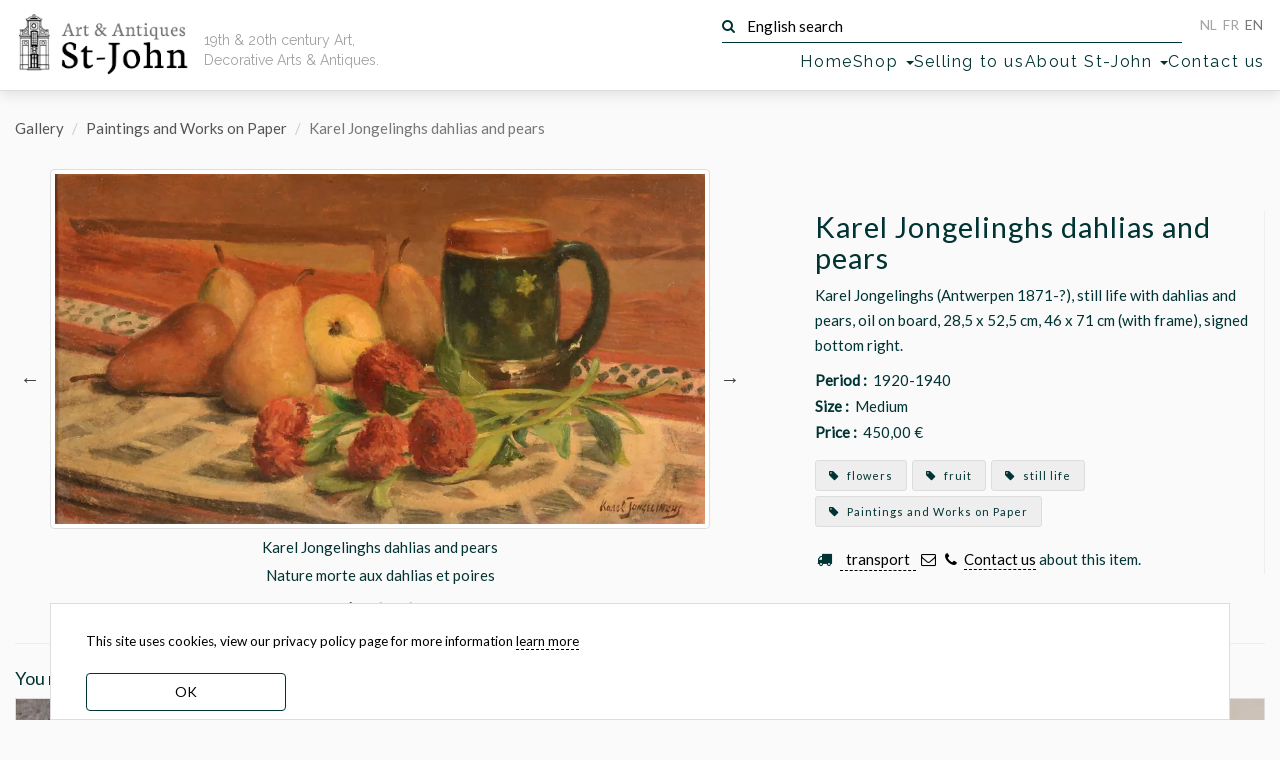

--- FILE ---
content_type: text/html; charset=UTF-8
request_url: https://st-john.be/index.php/gallery/karel-jongelinghs-dahlias-and-pears
body_size: 10701
content:
<!doctype html>
<html lang="en">
<head>
    <meta charset="utf-8">
    <title>Karel Jongelinghs dahlias and pears | Gallery | Paintings and Works on Paper | Karel Jongelinghs dahlias and pears | art &amp; antiques gallery St-John</title>
    <meta name="description" content="Karel Jongelinghs (Antwerpen 1871-?), still life with dahlias and pears, oil on board, 28,5 x 52,5 cm, 46 x 71 cm (with frame), signed bottom right.">
    <meta name="keywords" content="Paintings and Works on Paper, flowers, fruit, still life">
    <meta name="viewport" content="width=device-width, initial-scale=1">
    <meta name="google-site-verification" content="Y_Pk3Eh2mTbFkcPFITPcMIlCie_wC08vSAUWOPMeSms">

    <link rel="image_src" href="https://st-john.be/files/thumbs/home/karel-jongelinghs-st.jpg" />
    <meta property="og:image" content="https://st-john.be/files/thumbs/home/karel-jongelinghs-st.jpg" />
    <meta property="og:image:width" content="350"/>
        <meta property="og:image:height" content="189"/>
    
<link rel="preload" href="https://fonts.googleapis.com/css?family=Lato:400,500|Raleway:400&display=swap" as="style">
<link rel="preload" href="https://st-john.be/fonts/fontawesome-webfont.woff?v=4.2.0" as="font" type="font/woff2" crossorigin>
<link rel="stylesheet" href="https://fonts.googleapis.com/css?family=Lato:400,500|Raleway:400&display=swap">

<link rel="canonical" href="https://st-john.be/index.php/gallery/karel-jongelinghs-dahlias-and-pears" />



<link href="/css/st-john.css?id=0e85e77e220b8a5ff6d658c488dafbaa" media="all" type="text/css" rel="stylesheet">
<link href="https://st-john.be/favicon.ico" rel="icon" type="image/x-icon">

<!-- Google tag (gtag.js) -->
<script async src="https://www.googletagmanager.com/gtag/js?id=G-WSSNS9ZYN9"></script>
<script>
    window.dataLayer = window.dataLayer || [];
    function gtag(){dataLayer.push(arguments);}
    gtag('js', new Date());

    gtag('config', 'G-WSSNS9ZYN9');
</script>
</head>
<body class="en ">

<div id="wrapper">

    <header class="navbar navbar-default navbar-fixed-top" id="header">
    <div class="inner container-fluid">
        <div class="navbar-header">
            <div id="logo" class="navbar-brand">
                <a href="https://st-john.be/index.php" title="Art &amp; Antiques Gallery St-John">
                    <img src="https://st-john.be/img/st-john_logo.png" width="223" height="86" alt="Art &amp; Antiques Gallery St-John" loading="lazy">
                </a>
                <h1>
                    <a href="https://st-john.be/index.php" title="Art &amp; Antiques Gallery St-John">
                        <small>Art &amp; Antiques</small> St-John
                    </a>
                </h1>
            </div>

            <h2 id="baseline" class="fade-in">19th &amp; 20th century Art, Decorative Arts & Antiques.</h2>

            <div class="navbar__nav-top">
                <form class="search-form form-inline" action="https://st-john.be/index.php/search" method="get" role="search">
    <button type="submit" class="btn btn-default">
        <i class="fa fa-search" aria-hidden="true"></i>
    </button>
    <label>
        <input type="text"
               value=""
               placeholder="English search"
               name="term"
               class="search-input"
               required="">
    </label>
</form>                <ul id="nav-lang" class="nav navbar-nav navbar-right">
    <li class=" off   btn-inv"><a title="Nederlands" hreflang="nl"
                                                           href="https://st-john.be/index.php/nl"><abbr lang="nl"
                                                                                           title="Toon deze website in het Nederlands">NL</abbr></a>
    </li>
    <li class=" off   btn-inv"><a title="Français" hreflang="fr"
                                                           href="https://st-john.be/index.php/fr"><abbr lang="fr"
                                                                                           title="Mettez à la traduction française de ce site">FR</abbr></a>
    </li>
    <li class=" btn-inv"><a title="English" hreflang="en" href="https://st-john.be/index.php/en"><abbr
                    lang="en" title="Switch to the English translation of this site">EN</abbr></a></li>
</ul>            </div>

            <nav>
               <ul id="nav-main">
    <li class="home"><a href="https://st-john.be/index.php">Home</a></li>
    <li class="dropdown-submenu category-picker">
        <a class="dropdown-toggle" data-toggle="dropdown" href="#" role="button" aria-haspopup="true"
           aria-expanded="false">Shop <span class="caret"></span></a>
        <ul class="dropdown-menu"><li><a href="https://st-john.be/index.php/latest-gallery-posts">latest gallery posts</a></li>
<li class="dropdown " data-id="121"><a href="https://st-john.be/index.php/en/category/editions-museum-of-contemporary-art-ghent"><span class="offline ">Editions Museum of Contemporary Art Ghent</span></a></li><li class="dropdown " data-id="120"><a href="https://st-john.be/index.php/en/category/impressionism"><span class="offline ">Impressionism</span></a></li><li class="dropdown " data-id="118"><a href="https://st-john.be/index.php/en/category/self-portraits"><span class="offline ">Self Portraits</span></a></li><li class="dropdown  dropdown-submenu" data-id="2"><a href="https://st-john.be/index.php/en/category/paintings-and-works-on-paper"><span class="offline ">Paintings and Works on Paper</span></a><ul class="dropdown-menu"><li class="dropdown  dropdown-submenu" data-id="3"><a href="https://st-john.be/index.php/en/category/prints"><span class="offline ">Prints</span></a><ul class="dropdown-menu"><li class="dropdown " data-id="77"><a href="https://st-john.be/index.php/en/category/etchings"><span class="offline ">Etchings</span></a></li><li class="dropdown " data-id="78"><a href="https://st-john.be/index.php/en/category/lithographs"><span class="offline ">Lithographs</span></a></li><li class="dropdown " data-id="79"><a href="https://st-john.be/index.php/en/category/other-print-techniques"><span class="offline ">Other Print Techniques</span></a></li><li class="dropdown " data-id="111"><a href="https://st-john.be/index.php/en/category/woodcuts"><span class="offline ">Woodcuts</span></a></li></ul>
</li><li class="dropdown " data-id="14"><a href="https://st-john.be/index.php/en/category/abstract-and-modern-art"><span class="offline ">Abstract and Modern Art</span></a></li><li class="dropdown " data-id="40"><a href="https://st-john.be/index.php/en/category/flower-paintings"><span class="offline ">Flower Paintings</span></a></li><li class="dropdown " data-id="41"><a href="https://st-john.be/index.php/en/category/seascapes"><span class="offline ">Seascapes</span></a></li><li class="dropdown " data-id="42"><a href="https://st-john.be/index.php/en/category/landscapes"><span class="offline ">Landscapes</span></a></li><li class="dropdown " data-id="43"><a href="https://st-john.be/index.php/en/category/portraits-and-people"><span class="offline ">Portraits and people</span></a></li><li class="dropdown " data-id="75"><a href="https://st-john.be/index.php/en/category/drawings"><span class="offline ">Drawings</span></a></li><li class="dropdown " data-id="76"><a href="https://st-john.be/index.php/en/category/watercolours"><span class="offline ">Watercolours</span></a></li><li class="dropdown " data-id="80"><a href="https://st-john.be/index.php/en/category/female-painters"><span class="offline ">Female Painters</span></a></li><li class="dropdown " data-id="82"><a href="https://st-john.be/index.php/en/category/city-scapes"><span class="offline ">Cityscapes</span></a></li><li class="dropdown " data-id="83"><a href="https://st-john.be/index.php/en/category/interiors"><span class="offline ">Interiors</span></a></li><li class="dropdown " data-id="84"><a href="https://st-john.be/index.php/en/category/miniatures"><span class="offline ">Miniatures</span></a></li><li class="dropdown " data-id="85"><a href="https://st-john.be/index.php/en/category/still-life"><span class="offline ">Still lives</span></a></li><li class="dropdown " data-id="104"><a href="https://st-john.be/index.php/en/category/collages"><span class="offline ">Collages</span></a></li><li class="dropdown " data-id="112"><a href="https://st-john.be/index.php/en/category/animal-paintings"><span class="offline ">Animal paintings</span></a></li></ul>
</li><li class="dropdown  dropdown-submenu" data-id="44"><a href="https://st-john.be/index.php/en/category/sculptures"><span class="offline ">Sculptures</span></a><ul class="dropdown-menu"><li class="dropdown " data-id="4"><a href="https://st-john.be/index.php/en/category/figures"><span class="offline ">Figures</span></a></li><li class="dropdown " data-id="50"><a href="https://st-john.be/index.php/en/category/animals"><span class="offline ">Animals</span></a></li><li class="dropdown " data-id="45"><a href="https://st-john.be/index.php/en/category/busts-or-heads"><span class="offline ">Busts or Heads</span></a></li><li class="dropdown " data-id="51"><a href="https://st-john.be/index.php/en/category/reliefs-and-medallions"><span class="offline ">Reliefs and Medallions</span></a></li><li class="dropdown " data-id="52"><a href="https://st-john.be/index.php/en/category/special-sculptures"><span class="offline ">Special sculptures</span></a></li></ul>
</li><li class="dropdown  dropdown-submenu" data-id="46"><a href="https://st-john.be/index.php/en/category/ceramics"><span class="offline ">Ceramics</span></a><ul class="dropdown-menu"><li class="dropdown " data-id="6"><a href="https://st-john.be/index.php/en/category/dishes"><span class="offline ">Dishes</span></a></li><li class="dropdown " data-id="15"><a href="https://st-john.be/index.php/en/category/vases"><span class="offline ">Vases</span></a></li><li class="dropdown " data-id="53"><a href="https://st-john.be/index.php/en/category/candlesticks"><span class="offline ">Candlesticks</span></a></li><li class="dropdown " data-id="81"><a href="https://st-john.be/index.php/en/category/tableware"><span class="offline ">Tableware</span></a></li><li class="dropdown " data-id="95"><a href="https://st-john.be/index.php/en/category/ceramic-boxes"><span class="offline ">Ceramic boxes</span></a></li></ul>
</li><li class="dropdown  dropdown-submenu" data-id="116"><a href="https://st-john.be/index.php/en/category/val-saint-lambert"><span class="offline ">Val Saint-Lambert</span></a><ul class="dropdown-menu"><li class="dropdown " data-id="54"><a href="https://st-john.be/index.php/en/category/val-saint-lambert-drinking-glasses"><span class="offline ">Val Saint-Lambert</span></a></li><li class="dropdown " data-id="113"><a href="https://st-john.be/index.php/en/category/val-saint-lambert-coloured-glasses"><span class="offline ">Val Saint-Lambert coloured glasses</span></a></li></ul>
</li><li class="dropdown  dropdown-submenu" data-id="5"><a href="https://st-john.be/index.php/en/category/glass-and-crystal"><span class="offline ">Glass and Crystal</span></a><ul class="dropdown-menu"><li class="dropdown " data-id="47"><a href="https://st-john.be/index.php/en/category/vases-2"><span class="offline ">Vases</span></a></li><li class="dropdown " data-id="48"><a href="https://st-john.be/index.php/en/category/dishes-2"><span class="offline ">Dishes</span></a></li><li class="dropdown " data-id="108"><a href="https://st-john.be/index.php/en/category/drinking-glasses"><span class="offline ">Drinking glasses</span></a></li></ul>
</li><li class="dropdown  dropdown-submenu" data-id="55"><a href="https://st-john.be/index.php/en/category/flatware"><span class="offline ">Flatware</span></a><ul class="dropdown-menu"><li class="dropdown " data-id="105"><a href="https://st-john.be/index.php/en/category/wolfers-cutlery"><span class="offline ">Wolfers Cutlery</span></a></li><li class="dropdown " data-id="106"><a href="https://st-john.be/index.php/en/category/delheid-cutlery"><span class="offline ">Delheid cutlery</span></a></li></ul>
</li><li class="dropdown  dropdown-submenu" data-id="1"><a href="https://st-john.be/index.php/en/category/silver"><span class="offline ">Silver</span></a><ul class="dropdown-menu"><li class="dropdown " data-id="56"><a href="https://st-john.be/index.php/en/category/trays-and-dishes"><span class="offline ">Trays and dishes</span></a></li><li class="dropdown " data-id="57"><a href="https://st-john.be/index.php/en/category/coffee-and-tea-sets"><span class="offline ">Coffee and Tea sets</span></a></li><li class="dropdown " data-id="58"><a href="https://st-john.be/index.php/en/category/objects-in-silver"><span class="offline ">Objects in silver</span></a></li><li class="dropdown " data-id="59"><a href="https://st-john.be/index.php/en/category/napkin-rings"><span class="offline ">Napkin rings</span></a></li><li class="dropdown " data-id="91"><a href="https://st-john.be/index.php/en/category/silver-plate"><span class="offline ">Silver Plate</span></a></li><li class="dropdown " data-id="110"><a href="https://st-john.be/index.php/en/category/boxes-for-snuff-cards-powder-etc"><span class="offline ">Boxes for snuff, cards, powder, etc.</span></a></li></ul>
</li><li class="dropdown " data-id="115"><a href="https://st-john.be/index.php/en/category/african-art"><span class="offline ">Tribal Art</span></a></li><li class="dropdown  dropdown-submenu" data-id="96"><a href="https://st-john.be/index.php/en/category/metalware"><span class="offline ">Metalware</span></a><ul class="dropdown-menu"><li class="dropdown " data-id="97"><a href="https://st-john.be/index.php/en/category/pewter"><span class="offline ">Pewter</span></a></li><li class="dropdown " data-id="98"><a href="https://st-john.be/index.php/en/category/brass"><span class="offline ">Brass</span></a></li></ul>
</li><li class="dropdown " data-id="16"><a href="https://st-john.be/index.php/en/category/vintage-design"><span class="offline ">Vintage Design</span></a></li><li class="dropdown  dropdown-submenu" data-id="7"><a href="https://st-john.be/index.php/en/category/furniture"><span class="offline ">Furniture</span></a><ul class="dropdown-menu"><li class="dropdown " data-id="49"><a href="https://st-john.be/index.php/en/category/seating"><span class="offline ">Seating</span></a></li><li class="dropdown " data-id="60"><a href="https://st-john.be/index.php/en/category/tables"><span class="offline ">Tables</span></a></li><li class="dropdown " data-id="61"><a href="https://st-john.be/index.php/en/category/storage"><span class="offline ">Storage</span></a></li><li class="dropdown " data-id="62"><a href="https://st-john.be/index.php/en/category/pedestals"><span class="offline ">Pedestals</span></a></li><li class="dropdown " data-id="63"><a href="https://st-john.be/index.php/en/category/various-functions"><span class="offline ">Various functions</span></a></li><li class="dropdown " data-id="94"><a href="https://st-john.be/index.php/en/category/bedroom-suites"><span class="offline ">Bedroom Suites</span></a></li><li class="dropdown " data-id="102"><a href="https://st-john.be/index.php/en/category/mirrors"><span class="offline ">Mirrors</span></a></li><li class="dropdown " data-id="103"><a href="https://st-john.be/index.php/en/category/clocks"><span class="offline ">Clocks</span></a></li></ul>
</li><li class="dropdown  dropdown-submenu" data-id="17"><a href="https://st-john.be/index.php/en/category/books-and-periodicals"><span class="offline ">Books and Periodicals</span></a><ul class="dropdown-menu"><li class="dropdown " data-id="68"><a href="https://st-john.be/index.php/en/category/art-books"><span class="offline ">Art Books</span></a></li><li class="dropdown " data-id="69"><a href="https://st-john.be/index.php/en/category/art-magazines"><span class="offline ">Art Magazines</span></a></li><li class="dropdown " data-id="70"><a href="https://st-john.be/index.php/en/category/architecture"><span class="offline ">Architecture</span></a></li><li class="dropdown " data-id="71"><a href="https://st-john.be/index.php/en/category/books-before-1800"><span class="offline ">Books before 1800</span></a></li><li class="dropdown " data-id="72"><a href="https://st-john.be/index.php/en/category/history"><span class="offline ">History</span></a></li><li class="dropdown " data-id="73"><a href="https://st-john.be/index.php/en/category/illustrated-books"><span class="offline ">Illustrated books</span></a></li><li class="dropdown " data-id="74"><a href="https://st-john.be/index.php/en/category/library-oddities"><span class="offline ">Library Oddities</span></a></li><li class="dropdown " data-id="99"><a href="https://st-john.be/index.php/en/category/documents"><span class="offline ">Documents</span></a></li></ul>
</li><li class="dropdown  dropdown-submenu" data-id="10"><a href="https://st-john.be/index.php/en/category/lighting"><span class="offline ">Lighting</span></a><ul class="dropdown-menu"><li class="dropdown " data-id="64"><a href="https://st-john.be/index.php/en/category/ceiling-lamps"><span class="offline ">Ceiling lamps</span></a></li><li class="dropdown " data-id="65"><a href="https://st-john.be/index.php/en/category/standing-lamps"><span class="offline ">Standing lamps</span></a></li><li class="dropdown " data-id="66"><a href="https://st-john.be/index.php/en/category/desk-lamps"><span class="offline ">Desk lamps</span></a></li><li class="dropdown " data-id="67"><a href="https://st-john.be/index.php/en/category/wall-lights"><span class="offline ">Wall lights</span></a></li><li class="dropdown " data-id="86"><a href="https://st-john.be/index.php/en/category/candlesticks-2"><span class="offline ">Candlesticks</span></a></li></ul>
</li><li class="dropdown  dropdown-submenu" data-id="12"><a href="https://st-john.be/index.php/en/category/china-japan"><span class="offline ">China / Japan</span></a><ul class="dropdown-menu"><li class="dropdown " data-id="87"><a href="https://st-john.be/index.php/en/category/asian-objects"><span class="offline ">Asian objects</span></a></li><li class="dropdown " data-id="88"><a href="https://st-john.be/index.php/en/category/chinese-porcelain"><span class="offline ">Chinese Porcelain</span></a></li><li class="dropdown " data-id="89"><a href="https://st-john.be/index.php/en/category/japanese-porcelain"><span class="offline ">Japanese Ceramics</span></a></li><li class="dropdown " data-id="92"><a href="https://st-john.be/index.php/en/category/chinese-art"><span class="offline ">Chinese Art</span></a></li><li class="dropdown " data-id="93"><a href="https://st-john.be/index.php/en/category/japanese-art"><span class="offline ">Japanese Art</span></a></li></ul>
</li><li class="dropdown " data-id="107"><a href="https://st-john.be/index.php/en/category/photography"><span class="offline ">Photography</span></a></li><li class="dropdown " data-id="114"><a href="https://st-john.be/index.php/en/category/vintage-jewellery"><span class="offline ">Vintage jewelry </span></a></li><li class="dropdown " data-id="9"><a href="https://st-john.be/index.php/en/category/out-of-the-ordinary"><span class="offline ">Out of the ordinary</span></a></li></ul>

    </li>
    <li>
        <a href="https://st-john.be/index.php/en/send-us-your-pictures">Selling to us</a>
    </li>
    <li class="dropdown-submenu">
        <a class="dropdown-toggle" data-toggle="dropdown" href="#" role="button" aria-haspopup="true"
           aria-expanded="false">About St-John <span class="caret"></span></a>
        <ul class="dropdown-menu">
                            <li><a href="https://st-john.be/index.php/en/info">From Gallery St-John, we wish you a 2026 full of surprises and joy!</a></li>
                            <li><a href="https://st-john.be/index.php/en/info/galerie-st-john-winter-exhibition-highlights-19th-century-impressionism-expressionism-modern-art">Galerie St-John Winter Exhibition highlights -19th century - impressionism - expressionism -modern art</a></li>
                            <li><a href="https://st-john.be/index.php/en/info/jozef-cantre-emiel-poetou-henri-puvrez-modern-belgian-sculpture-in-the-20th-century">Jozef Cantré - Emiel Poetou - Henri Puvrez: Modern Belgian sculpture in the 20th century</a></li>
                            <li><a href="https://st-john.be/index.php/en/info/from-monarch-to-modern-masterful-silver-from-the-18th-to-the-21st-centuries">From Monarch to Modern: masterful silver from the 18th to the 21st centuries</a></li>
                            <li><a href="https://st-john.be/index.php/en/info/exhibition">Exhibition catalogue Masters - Silver - Craft : Georges Cuyvers &amp; David Huycke</a></li>
                            <li><a href="https://st-john.be/index.php/en/info/impressionism-expressionism-modern-art-decorative-arts">Impressionism, Expressionism, Modern Art &amp; Decorative Arts: 2024 Highlights</a></li>
                            <li><a href="https://st-john.be/index.php/en/info/italian-pop-art-around-1970-emilio-tadini-keizo-morishita-friends">Italian Pop Art around 1970 - Emilio Tadini, Keizo Morishita &amp; friends</a></li>
                            <li><a href="https://st-john.be/index.php/en/info/alex-michels-landscapes-mindscapes-works-from-1999-2023-1">Alex Michels: Landscapes / Mindscapes - works from 1999-2023</a></li>
                            <li><a href="https://st-john.be/index.php/en/info/rocking-the-cradle-of-art-art-from-the-60s-and-70s">Catalogue 3: Rocking the Cradle of Art: Art from the 60s and 70s</a></li>
                            <li><a href="https://st-john.be/index.php/en/info/heavy-metal-silver-and-metal-objects-from-the-eighteen-eighties-to-the-noughties">Catalogue 2: Heavy Metal: Silver and Metal Objects from the eighteen eighties to the noughties</a></li>
                            <li><a href="https://st-john.be/index.php/en/info/catalogue-1-fine-19th-century-painting-emile-claus-100-years-later-gand-artistique-20th-century-pain">Catalogue 1: Fine 19th century painting - Emile Claus 100 years later - Gand Artistique: 20th century painters and sculptors in Ghent</a></li>
                            <li><a href="https://st-john.be/index.php/en/info/pierre-vlerick-a-selling-exhibition">Pierre Vlerick: a selling exhibition</a></li>
                            <li><a href="https://st-john.be/index.php/en/info/robert-clicque-works-1974-1982-catalogue">Robert Clicque Works 1974-1982 - catalogue</a></li>
                            <li><a href="https://st-john.be/index.php/en/info/winter-exhibition-2022-the-highlights">Winter Exhibition 2022: the highlights with more than 240 pages of paintings, sculptures and objetcs </a></li>
                            <li><a href="https://st-john.be/index.php/en/info/jan-grinwis-plaat-stultjes-1898-1934-1">Jan Grinwis Plaat Stultjes (1898-1934): catalogue and biography</a></li>
                            <li><a href="https://st-john.be/index.php/en/info/albert-baertsoen-1866-1922-and-contemporaries">Albert Baertsoen (1866-1922) and contemporaries</a></li>
                            <li><a href="https://st-john.be/index.php/en/info/the-building">The building</a></li>
                            <li><a href="https://st-john.be/index.php/en/info/about-gallery-st-john">About Gallery St-John</a></li>
                            <li><a href="https://st-john.be/index.php/en/info/people-places-and-pages-we-like">People, places and pages we like!</a></li>
                            <li><a href="https://st-john.be/index.php/past-exhibitions">Past Exhibitions</a></li>
                            <li><a href="https://st-john.be/index.php/en/info/terms-and-conditions">Terms and conditions</a></li>
                    </ul>
    </li>
    <li><a href="https://st-john.be/index.php/contact">Contact us</a></li>
    <li class="js-search-btn"><button class="mt-2 btn-transparent">search</button></li>
</ul>            </nav>

        </div>
    </div>
</header>
    <div class="inner content">

         
<article id="detail" class="page" data-menu="gallery">
    
    
    
    <ol class="breadcrumb">
                    <li><a href="https://st-john.be/index.php/gallery">Gallery</a></li>
                            <li><a href="https://st-john.be/index.php/en/category/paintings-and-works-on-paper">Paintings and Works on Paper</a></li>
                            <li class="active">Karel Jongelinghs dahlias and pears</li>
                
</ol>

    

    <div class="container-fluid">
        <div class="detail_container">
            <div class="detail_images">
                <div class="images fade-in" id="images">
                    <div class="item">
                <figure>
                    <picture>
                        <source media="(max-height: 700px)" srcset="https://st-john.be/files/thumbs/carousel/karel-jongelinghs-st.webp" type="image/webp">
                        <a href="https://st-john.be/storage/files/src/karel-jongelinghs-st.webp"
                           title="Karel Jongelinghs dahlias and pears"
                           class="lightbox"
                           data-index="0" data-size="1000x539">
                                                    <figure>
        <picture>
            <source srcset="https://st-john.be/storage/files/src/karel-jongelinghs-st.webp" type="image/webp">
            
            <img src="https://st-john.be/storage/files/src/karel-jongelinghs-st.jpg" alt="Karel Jongelinghs dahlias and pears — Nature morte aux dahlias et poires" width="1000" height="539" class="border img-responsive active">
        </picture>
        
    </figure>
                        </a>
                    </picture>
                </figure>
            <h3>Karel Jongelinghs dahlias and pears</h3>
            <div class="richtext">
            Nature morte aux dahlias et poires
            </div>
        </div>
                    <div class="item">
                <figure>
                    <picture>
                        <source media="(max-height: 700px)" srcset="https://st-john.be/files/thumbs/carousel/karel-jongelinghs-stilllife-with-fruit_1.webp" type="image/webp">
                        <a href="https://st-john.be/storage/files/src/karel-jongelinghs-stilllife-with-fruit_1.webp"
                           title="Karel Jongelinghs dahlias and pears"
                           class="lightbox"
                           data-index="1" data-size="1000x657">
                                                    <figure>
        <picture>
            <source srcset="https://st-john.be/storage/files/src/karel-jongelinghs-stilllife-with-fruit_1.webp" type="image/webp">
            
            <img src="https://st-john.be/storage/files/src/karel-jongelinghs-stilllife-with-fruit_1.jpg" alt="Karel Jongelinghs dahlias and pears — With the frame" width="1000" height="657" class="border img-responsive">
        </picture>
        
    </figure>
                        </a>
                    </picture>
                </figure>
            <h3>Karel Jongelinghs dahlias and pears</h3>
            <div class="richtext">
            With the frame
            </div>
        </div>
                    <div class="item">
                <figure>
                    <picture>
                        <source media="(max-height: 700px)" srcset="https://st-john.be/files/thumbs/carousel/karel-jongelinghs-stilllife-with-fruit-signature_1.webp" type="image/webp">
                        <a href="https://st-john.be/storage/files/src/karel-jongelinghs-stilllife-with-fruit-signature_1.webp"
                           title="Karel Jongelinghs dahlias and pears"
                           class="lightbox"
                           data-index="2" data-size="1000x343">
                                                    <figure>
        <picture>
            <source srcset="https://st-john.be/storage/files/src/karel-jongelinghs-stilllife-with-fruit-signature_1.webp" type="image/webp">
            
            <img src="https://st-john.be/storage/files/src/karel-jongelinghs-stilllife-with-fruit-signature_1.jpg" alt="Karel Jongelinghs dahlias and pears — Signature" width="1000" height="343" class="border img-responsive">
        </picture>
        
    </figure>
                        </a>
                    </picture>
                </figure>
            <h3>Karel Jongelinghs dahlias and pears</h3>
            <div class="richtext">
            Signature
            </div>
        </div>
    </div>            </div>

            <div class="detail_info">
                   <div class="border-right">
    <h1>Karel Jongelinghs dahlias and pears</h1>

    <div class="text">
        Karel Jongelinghs (Antwerpen 1871-?), still life with dahlias and pears, oil on board, 28,5 x 52,5 cm, 46 x 71 cm (with frame), signed bottom right.
    </div>

            <p class="extra-info"><b>Period :</b>&nbsp; 1920-1940</p>
                <p class="extra-info"><b>Size :</b>&nbsp; Medium</p>
                <p class="extra-info"><b>Price :</b> &nbsp;450,00 € </p>
    
    <ul class="clearfix tags">
                    <li>
                <a href="https://st-john.be/index.php/en/keyword/flowers"
                   title="View all our items 'flowers'">
                    <i class="fa fa-tag"></i> flowers
                </a>
            </li>
                    <li>
                <a href="https://st-john.be/index.php/en/keyword/fruit"
                   title="View all our items 'fruit'">
                    <i class="fa fa-tag"></i> fruit
                </a>
            </li>
                    <li>
                <a href="https://st-john.be/index.php/en/keyword/still-life"
                   title="View all our items 'still life'">
                    <i class="fa fa-tag"></i> still life
                </a>
            </li>
                                            <li>
                    <a href="https://st-john.be/index.php/en/category/paintings-and-works-on-paper"
                       title="View all our items  'Paintings and Works on Paper'">
                        <i class="fa fa-tag"></i> Paintings and Works on Paper
                    </a>
                </li>
                                            </ul>

    <p class="contact-shipping">
        <i class="fa fa-truck fa-fw" aria-hidden="true"></i>&nbsp;
        <button class="mt-2 btn-transparent js-transport-info-btn"> transport</button>
    </p>
    <p class="contact-shipping">
        <a href="mailto:inquire@st-john.be?subject=Karel%20Jongelinghs%20dahlias%20and%20pears" title="E-mail us"
           class="sober"><i class="fa fa-envelope-o fa-fw"></i></a>
        <a href="tel:+3292258262" title="+32 9 225 82 62" class="sober"><i class="fa fa-phone fa-fw"></i></a>
        <a href="mailto:inquire@st-john.be?subject=Karel%20Jongelinghs%20dahlias%20and%20pears"
           title="E-mail us">Contact us</a> about this item.
    </p>

</div>                   <div class="detail_shipping-contact-info">

    <p class="main"><i class="fa fa-truck fa-fw" aria-hidden="true"></i>
        We can offer you various tailor-made solutions for shipping, please contact us if you require a shipping quote. Within Belgium, insofar as we do not have to rely on third parties and / or rental of transport material, deliveries are free from a purchase of € 1000. Deliveries within Ghent are free but subject to the limitations of the circulation plan. Deliveries always take place on the ground floor.</p>

    <p class="contact">
        <a href="mailto:inquire@st-john.be?subject=Karel%20Jongelinghs%20dahlias%20and%20pears" title="E-mail us"
           class="sober"><i class="fa fa-envelope-o fa-fw"></i></a>
        <a href="tel:+3292258262" title="+32 9 225 82 62" class="sober"><i class="fa fa-phone fa-fw"></i></a>
        <a href="mailto:inquire@st-john.be?subject=Karel%20Jongelinghs%20dahlias%20and%20pears"
           title="E-mail us">Contact us</a> about this item.
    </p>

</div>            </div>

        </div>

        <div class="other-items">
    <div class="row border-top">
        <h3>You might also like</h3>
    </div>
    <div id="thumbs-container2" class="images row thumbs-container">
                    <div class="item">
                <div class="thumbnail">
                    <a href="https://st-john.be/index.php/gallery/clemence-jonnaert" title="Clemence Jonnaert roses in a blue vase">
                        <figure>
        <picture>
            <source srcset="https://st-john.be/storage/files/thumbs/home/jonnaert-clemence-roses-blue-vase-detail_1.webp" type="image/webp">
            
            <img src="https://st-john.be/storage/files/thumbs/home/jonnaert-clemence-roses-blue-vase-detail_1.jpg" alt="Clemence Jonnaert roses in a blue vase" width="350" height="219" class="img-responsive" loading="lazy">
        </picture>
        
    </figure>
                    </a>
                    <div class="caption caption-hidden">
                        <h3>
                            <a href="https://st-john.be/index.php/gallery/clemence-jonnaert">
                            Clemence Jonnaert roses in a blue vase
                            </a>
                        </h3>
                    </div>
                </div>
            </div>
                    <div class="item">
                <div class="thumbnail">
                    <a href="https://st-john.be/index.php/gallery/bertrand" title="Charlotte Bertrand Arabian stallion">
                        <figure>
        <picture>
            <source srcset="https://st-john.be/storage/files/thumbs/home/bertrand-charlotte-a.webp" type="image/webp">
            
            <img src="https://st-john.be/storage/files/thumbs/home/bertrand-charlotte-a.jpg" alt="Charlotte Bertrand Arabian stallion" width="350" height="320" class="img-responsive" loading="lazy">
        </picture>
        
    </figure>
                    </a>
                    <div class="caption caption-hidden">
                        <h3>
                            <a href="https://st-john.be/index.php/gallery/bertrand">
                            Charlotte Bertrand Arabian stallion
                            </a>
                        </h3>
                    </div>
                </div>
            </div>
                    <div class="item">
                <div class="thumbnail">
                    <a href="https://st-john.be/index.php/gallery/franz-courtens" title="Franz Courtens two-master at sea">
                        <figure>
        <picture>
            <source srcset="https://st-john.be/storage/files/thumbs/home/courtens-franz-two-m.webp" type="image/webp">
            
            <img src="https://st-john.be/storage/files/thumbs/home/courtens-franz-two-m.jpg" alt="Franz Courtens two-master at sea" width="350" height="250" class="img-responsive" loading="lazy">
        </picture>
        
    </figure>
                    </a>
                    <div class="caption caption-hidden">
                        <h3>
                            <a href="https://st-john.be/index.php/gallery/franz-courtens">
                            Franz Courtens two-master at sea
                            </a>
                        </h3>
                    </div>
                </div>
            </div>
                    <div class="item">
                <div class="thumbnail">
                    <a href="https://st-john.be/index.php/gallery/andre-marchand" title="Andre Marchand">
                        <figure>
        <picture>
            <source srcset="https://st-john.be/storage/files/thumbs/home/marchand-andre.webp" type="image/webp">
            
            <img src="https://st-john.be/storage/files/thumbs/home/marchand-andre.jpg" alt="Andre Marchand" width="350" height="428" class="img-responsive" loading="lazy">
        </picture>
        
    </figure>
                    </a>
                    <div class="caption caption-hidden">
                        <h3>
                            <a href="https://st-john.be/index.php/gallery/andre-marchand">
                            Andre Marchand
                            </a>
                        </h3>
                    </div>
                </div>
            </div>
                    <div class="item">
                <div class="thumbnail">
                    <a href="https://st-john.be/index.php/gallery/de-clercq-pieter-jan" title="De Clercq Pieter-Jan">
                        <figure>
        <picture>
            <source srcset="https://st-john.be/storage/files/thumbs/home/de-clercq-net.webp" type="image/webp">
            
            <img src="https://st-john.be/storage/files/thumbs/home/de-clercq-net.jpg" alt="De Clercq Pieter-Jan" width="350" height="264" class="img-responsive" loading="lazy">
        </picture>
        
    </figure>
                    </a>
                    <div class="caption caption-hidden">
                        <h3>
                            <a href="https://st-john.be/index.php/gallery/de-clercq-pieter-jan">
                            De Clercq Pieter-Jan
                            </a>
                        </h3>
                    </div>
                </div>
            </div>
                    <div class="item">
                <div class="thumbnail">
                    <a href="https://st-john.be/index.php/gallery/ramah" title="Henri Ramah lady in winter dress">
                        <figure>
        <picture>
            <source srcset="https://st-john.be/storage/files/thumbs/home/ramah-litho-dame.webp" type="image/webp">
            
            <img src="https://st-john.be/storage/files/thumbs/home/ramah-litho-dame.jpg" alt="Henri Ramah lady in winter dress" width="350" height="447" class="img-responsive" loading="lazy">
        </picture>
        
    </figure>
                    </a>
                    <div class="caption caption-hidden">
                        <h3>
                            <a href="https://st-john.be/index.php/gallery/ramah">
                            Henri Ramah lady in winter dress
                            </a>
                        </h3>
                    </div>
                </div>
            </div>
                    <div class="item">
                <div class="thumbnail">
                    <a href="https://st-john.be/index.php/gallery/katsuro-hara" title="Katsuro Hara a view of Bruges">
                        <figure>
        <picture>
            <source srcset="https://st-john.be/storage/files/thumbs/home/hara-katsuro-bruggekopie.webp" type="image/webp">
            
            <img src="https://st-john.be/storage/files/thumbs/home/hara-katsuro-bruggekopie.jpg" alt="Katsuro Hara a view of Bruges" width="350" height="277" class="img-responsive" loading="lazy">
        </picture>
        
    </figure>
                    </a>
                    <div class="caption caption-hidden">
                        <h3>
                            <a href="https://st-john.be/index.php/gallery/katsuro-hara">
                            Katsuro Hara a view of Bruges
                            </a>
                        </h3>
                    </div>
                </div>
            </div>
                    <div class="item">
                <div class="thumbnail">
                    <a href="https://st-john.be/index.php/gallery/roel-dhaese" title="Roel D‘haese Pluie printanière etching">
                        <figure>
        <picture>
            <source srcset="https://st-john.be/storage/files/thumbs/home/dhaese-roel-eau-forte.webp" type="image/webp">
            
            <img src="https://st-john.be/storage/files/thumbs/home/dhaese-roel-eau-forte.jpg" alt="Roel D‘haese Pluie printanière etching" width="350" height="526" class="img-responsive" loading="lazy">
        </picture>
        
    </figure>
                    </a>
                    <div class="caption caption-hidden">
                        <h3>
                            <a href="https://st-john.be/index.php/gallery/roel-dhaese">
                            Roel D‘haese Pluie printanière etching
                            </a>
                        </h3>
                    </div>
                </div>
            </div>
                    <div class="item">
                <div class="thumbnail">
                    <a href="https://st-john.be/index.php/gallery/schaeperkoetter-gerhard-lithograph" title="Schäperkötter Gerhard lithograph">
                        <figure>
        <picture>
            <source srcset="https://st-john.be/storage/files/thumbs/home/onbekend-kleurets.webp" type="image/webp">
            
            <img src="https://st-john.be/storage/files/thumbs/home/onbekend-kleurets.jpg" alt="Schäperkötter Gerhard lithograph" width="350" height="526" class="img-responsive" loading="lazy">
        </picture>
        
    </figure>
                    </a>
                    <div class="caption caption-hidden">
                        <h3>
                            <a href="https://st-john.be/index.php/gallery/schaeperkoetter-gerhard-lithograph">
                            Schäperkötter Gerhard lithograph
                            </a>
                        </h3>
                    </div>
                </div>
            </div>
                    <div class="item">
                <div class="thumbnail">
                    <a href="https://st-john.be/index.php/gallery/wolfers-freres-exhibition-piece" title="Wolfers Freres Exhibition Piece">
                        <figure>
        <picture>
            <source srcset="https://st-john.be/storage/files/thumbs/home/coupe-wolfers-art-deco.webp" type="image/webp">
            
            <img src="https://st-john.be/storage/files/thumbs/home/coupe-wolfers-art-deco.jpg" alt="Wolfers Freres Exhibition Piece" width="350" height="570" class="img-responsive" loading="lazy">
        </picture>
        
    </figure>
                    </a>
                    <div class="caption caption-hidden">
                        <h3>
                            <a href="https://st-john.be/index.php/gallery/wolfers-freres-exhibition-piece">
                            Wolfers Freres Exhibition Piece
                            </a>
                        </h3>
                    </div>
                </div>
            </div>
            </div>
</div>
    </div>
    
</article>


<!-- Root element of PhotoSwipe. Must have class pswp. -->
<div class="pswp" tabindex="-1" role="dialog" aria-hidden="true">

    <!-- Background of PhotoSwipe. 
         It's a separate element as animating opacity is faster than rgba(). -->
    <div class="pswp__bg"></div>

    <!-- Slides wrapper with overflow:hidden. -->
    <div class="pswp__scroll-wrap">

        <!-- Container that holds slides. 
            PhotoSwipe keeps only 3 of them in the DOM to save memory.
            Don't modify these 3 pswp__item elements, data is added later on. -->
        <div class="pswp__container">
            <div class="pswp__item"></div>
            <div class="pswp__item"></div>
            <div class="pswp__item"></div>
        </div>

        <!-- Default (PhotoSwipeUI_Default) interface on top of sliding area. Can be changed. -->
        <div class="pswp__ui pswp__ui--hidden">

            <div class="pswp__top-bar">

                <div class="pswp__counter"></div>

                <button class="pswp__button pswp__button--close" title="Close (Esc)"></button>

                <button class="pswp__button pswp__button--fs" title="Toggle fullscreen"></button>

                <button class="pswp__button pswp__button--zoom" title="Zoom in/out"></button>

                <!-- Preloader demo http://codepen.io/dimsemenov/pen/yyBWoR -->
                <!-- element will get class pswp__preloader--active when preloader is running -->
                <div class="pswp__preloader">
                    <div class="pswp__preloader__icn">
                      <div class="pswp__preloader__cut">
                        <div class="pswp__preloader__donut"></div>
                      </div>
                    </div>
                </div>
            </div>

            <div class="pswp__share-modal pswp__share-modal--hidden pswp__single-tap">
                <div class="pswp__share-tooltip"></div> 
            </div>

            <button class="pswp__button pswp__button--arrow--left" title="Previous (arrow left)">
            </button>

            <button class="pswp__button pswp__button--arrow--right" title="Next (arrow right)">
            </button>

            <div class="pswp__caption">
                <div class="pswp__caption__center"></div>
            </div>

        </div>

    </div>

</div><div class="modal     modal-transport
">
    <div class="modal_container">
        <h3 class="modal_header">    transport
</h3>
            We can offer you various tailor-made solutions for shipping, please contact us if you require a shipping quote. Within Belgium, insofar as we do not have to rely on third parties and / or rental of transport material, deliveries are free from a purchase of € 1000. Deliveries within Ghent are free but subject to the limitations of the circulation plan. Deliveries always take place on the ground floor.

    <div class="modal_footer_buttons">
        <button class="btn btn-st-john js-btn-close">close</button>
        <a href="mailto:inquire@st-john.be?subject=Karel%20Jongelinghs%20dahlias%20and%20pears"
           class="btn btn-st-john btn-block"
           title="E-mail us">Contact us</a>
    </div>
        <button class="btn btn-close btn-transparent js-btn-close" title="close">
            <i class="fa fa-times" aria-hidden="true"></i>
        </button>
    </div>
</div>

    </div>

    <footer id="footer">
    <section id="subscribe" class="subscribe-newsletter">
        <div class="hideonsubmit">
          <a class="close subscribe"><span aria-hidden="true">&times;</span><span class="sr-only">Close</span></a>
          <h4 class="h5">
            Subscribe to the mailing list
          </h4>
        </div>
        <form action="https://st-john.be/index.php/subscribe" method="post" class="hideonsubmit">
            <input type="hidden" name="_token" value="SHo81hEKRvdXqq6aY6PVKaTQgu6hoMtGlkJPy8E0" autocomplete="off">            <div id="john_id_name_7CAeFBmUjN6zk79y_wrap"  style="display: none" aria-hidden="true">
        <input id="john_id_name_7CAeFBmUjN6zk79y"
               name="john_id_name_7CAeFBmUjN6zk79y"
               type="text"
               value=""
                              autocomplete="nope"
               tabindex="-1">
        <input name="john_valid_name"
               type="text"
               value="[base64]"
                              autocomplete="off"
               tabindex="-1">
    </div>
            <div class="input-group flex-container">
               <input class="form-control" name="email" id="email" type="email" placeholder="Your Email" required>
               <button class="btn btn-info" type="submit">Send</button>
            </div>
        </form>
        <small class="promise hideonsubmit"><em>We won't send spam.</em></small>
        <p class="success">Thank you. <a class="close subscribe"><span aria-hidden="true">&times;</span><span class="sr-only">Close</span></a></p>
        <p class="error"><span class="txt">Something went wrong.</span> <a class="close subscribe"><span aria-hidden="true">&times;</span><span class="sr-only">Close</span></a></p>
    </section>
    <p> 
        <span class="first footer-item">
            <i class="fa fa-copyright boxed fa-fw"></i> Art &AMP; Antiques Galerie St.-John, all rights reserved.
        </span>
        <span class="footer-item">
            <a href="tel:+3292258262" title="Call us +32 9 225 82 62"><i class="fa fa-phone fa-fw boxed"></i> 
                <span class="show-medium">+32 9 225 82 62</span></a>
        </span>
        <span class="footer-item">
            <a href="mailto:info@st-john.be" title="E-mail us">
                <i class="fa fa-envelope boxed fa-fw"></i> <span class="show-medium">info@st-john.be</span></a>
        </span>
        <span class="footer-item">
            <a href="#" title="Subscribe to the mailing list" class="subscribe">
                <i class="fa fa-paper-plane boxed fa-fw"></i> <span class="show-medium">Subscribe to the mailing list</span>
            </a>
        </span>
        <span class="footer-item">
            <a href="https://instagram.com/galeriestjohngent">
                <i class="fa fa-instagram boxed fa-fw"></i> <span class="show-medium">on Instagram</span>
            </a>
        </span>
        <span class="footer-item">
            <a href="https://www.facebook.com/galeriestjohn" title="St-John on Facebook"><i class="fa fa-facebook boxed fa-fw"></i> <span class="show-medium">Follow us on Facebook</span></a>
        </span>
    </p>
</footer>
    <div role="dialog" aria-live="polite" aria-label="cookieconsent" aria-describedby="cookieconsent:desc" id="gdpr">
    <div class="contained">
        <div id="cookieconsent:desc">
            This site uses cookies, view our privacy policy page for more information
            <a aria-label="learn more about our cookies" tabindex="0" href="https://st-john.be/index.php/all/info/privacy-and-cookie-statement">learn more</a>
        </div>
        <button aria-label="dismiss cookie message" tabindex="0" class="btn btn-close btn-st-john">OK</button>
    </div>
</div>
</div>

<div class="modal     modal-mobile-search
">
    <div class="modal_container">
        <h3 class="modal_header">    SEARCH OUR SITE
</h3>
        
    <form class="search-form form-inline" action="https://st-john.be/index.php/search" method="get" role="search">
    <button type="submit" class="btn btn-default">
        <i class="fa fa-search" aria-hidden="true"></i>
    </button>
    <label>
        <input type="text"
               value=""
               placeholder="English search"
               name="term"
               class="search-input"
               required="">
    </label>
</form>
    <div class="modal_footer_buttons">
        <button class="btn btn-st-john js-btn-close">close</button>
        <button class="btn btn-st-john btn-block btn-st-john-inverse js-btn-mobile-search-submit"
                type="submit">search</button>
    </div>
        <button class="btn btn-close btn-transparent js-btn-close" title="close">
            <i class="fa fa-times" aria-hidden="true"></i>
        </button>
    </div>
</div>
<script type="text/javascript"> var $zoho=$zoho || {};$zoho.salesiq = $zoho.salesiq || {widgetcode:"69b46c2d3932c2672808c014daa3172ef6143e115938f9e4eb8ec1ebfbcab01e7d2cdc746ac9e69919f31bc83e3a498c", values:{},ready:function(){}}; var d=document;s=d.createElement("script");s.type="text/javascript";s.id="zsiqscript";s.defer=true; s.src="https://salesiq.zoho.com/widget";t=d.getElementsByTagName("script")[0];t.parentNode.insertBefore(s,t);d.write("<div id='zsiqwidget'></div>"); </script>

<script>
    var CURR = "https://st-john.be/index.php/gallery/karel-jongelinghs-dahlias-and-pears/";
    var BASE = "https://st-john.be/index.php/";
    var CSRF = "SHo81hEKRvdXqq6aY6PVKaTQgu6hoMtGlkJPy8E0";
    var LANG = "en";
</script>
<script src="https://st-john.be/js/st-john.js?id=59d24ea16545ee54619d2a4202d6d03e"></script>

</body>
</html>